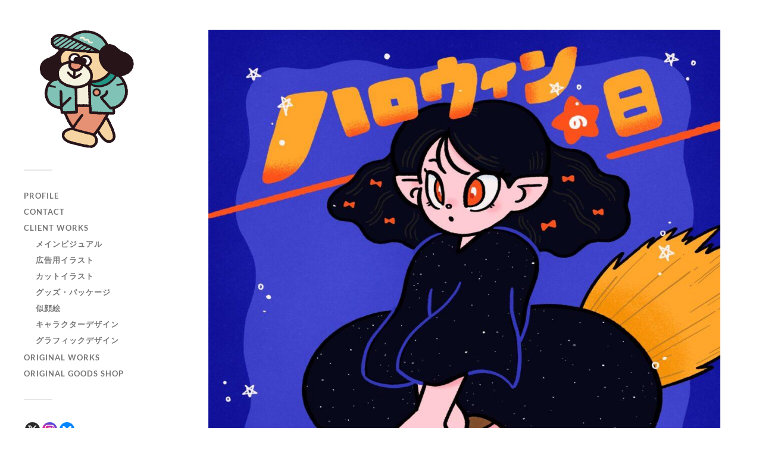

--- FILE ---
content_type: text/html; charset=UTF-8
request_url: https://sannocreations.com/img_6441/
body_size: 13445
content:
<!DOCTYPE html>

<html class="no-js" dir="ltr" lang="ja" prefix="og: https://ogp.me/ns#">

	<head profile="http://gmpg.org/xfn/11">
		
		<meta http-equiv="Content-Type" content="text/html; charset=UTF-8" />
		<meta name="viewport" content="width=device-width, initial-scale=1.0, maximum-scale=1.0, user-scalable=no" >
		 
		<title>IMG_6441 | SANNO CREATIONS</title>

		<!-- All in One SEO 4.9.3 - aioseo.com -->
	<meta name="robots" content="max-image-preview:large" />
	<meta name="author" content="SANNO"/>
	<meta name="google-site-verification" content="HFVC3qUOzHkvt3ggcz5TRB0aoY6S-0-SnakarJf-tsg" />
	<meta name="p:domain_verify" content="6be335a175b5bdd1887bff443afda367" />
	<link rel="canonical" href="https://sannocreations.com/img_6441/" />
	<meta name="generator" content="All in One SEO (AIOSEO) 4.9.3" />
		<meta property="og:locale" content="ja_JP" />
		<meta property="og:site_name" content="サンノクリエイション | SANNO CREATIONS" />
		<meta property="og:type" content="article" />
		<meta property="og:title" content="IMG_6441 | SANNO CREATIONS" />
		<meta property="og:url" content="https://sannocreations.com/img_6441/" />
		<meta property="og:image" content="https://sannocreations.com/wp-content/uploads/2024/01/peekingtiger.png" />
		<meta property="og:image:secure_url" content="https://sannocreations.com/wp-content/uploads/2024/01/peekingtiger.png" />
		<meta property="og:image:width" content="1477" />
		<meta property="og:image:height" content="1477" />
		<meta property="article:published_time" content="2021-12-30T15:00:41+00:00" />
		<meta property="article:modified_time" content="2021-12-30T15:00:41+00:00" />
		<meta name="twitter:card" content="summary_large_image" />
		<meta name="twitter:site" content="@sannocreations" />
		<meta name="twitter:title" content="IMG_6441 | SANNO CREATIONS" />
		<meta name="twitter:creator" content="@sannocreations" />
		<meta name="twitter:image" content="https://sannocreations.com/wp-content/uploads/2024/01/peekingtiger.png" />
		<script type="application/ld+json" class="aioseo-schema">
			{"@context":"https:\/\/schema.org","@graph":[{"@type":"BreadcrumbList","@id":"https:\/\/sannocreations.com\/img_6441\/#breadcrumblist","itemListElement":[{"@type":"ListItem","@id":"https:\/\/sannocreations.com#listItem","position":1,"name":"\u30db\u30fc\u30e0","item":"https:\/\/sannocreations.com","nextItem":{"@type":"ListItem","@id":"https:\/\/sannocreations.com\/img_6441\/#listItem","name":"IMG_6441"}},{"@type":"ListItem","@id":"https:\/\/sannocreations.com\/img_6441\/#listItem","position":2,"name":"IMG_6441","previousItem":{"@type":"ListItem","@id":"https:\/\/sannocreations.com#listItem","name":"\u30db\u30fc\u30e0"}}]},{"@type":"ItemPage","@id":"https:\/\/sannocreations.com\/img_6441\/#itempage","url":"https:\/\/sannocreations.com\/img_6441\/","name":"IMG_6441 | SANNO CREATIONS","inLanguage":"ja","isPartOf":{"@id":"https:\/\/sannocreations.com\/#website"},"breadcrumb":{"@id":"https:\/\/sannocreations.com\/img_6441\/#breadcrumblist"},"author":{"@id":"https:\/\/sannocreations.com\/author\/sanno\/#author"},"creator":{"@id":"https:\/\/sannocreations.com\/author\/sanno\/#author"},"datePublished":"2021-12-31T00:00:41+09:00","dateModified":"2021-12-31T00:00:41+09:00"},{"@type":"Person","@id":"https:\/\/sannocreations.com\/#person","name":"SANNO","image":{"@type":"ImageObject","@id":"https:\/\/sannocreations.com\/img_6441\/#personImage","url":"https:\/\/secure.gravatar.com\/avatar\/1ddd596100be8a3b52fa2762a792e8cd84b18dcd7255ab2a089c372ca828fe4c?s=96&d=mm&r=g","width":96,"height":96,"caption":"SANNO"},"sameAs":["https:\/\/twitter.com\/sannocreations"]},{"@type":"Person","@id":"https:\/\/sannocreations.com\/author\/sanno\/#author","url":"https:\/\/sannocreations.com\/author\/sanno\/","name":"SANNO","image":{"@type":"ImageObject","@id":"https:\/\/sannocreations.com\/img_6441\/#authorImage","url":"https:\/\/secure.gravatar.com\/avatar\/1ddd596100be8a3b52fa2762a792e8cd84b18dcd7255ab2a089c372ca828fe4c?s=96&d=mm&r=g","width":96,"height":96,"caption":"SANNO"},"sameAs":["https:\/\/twitter.com\/sannocreations"]},{"@type":"WebSite","@id":"https:\/\/sannocreations.com\/#website","url":"https:\/\/sannocreations.com\/","name":"SANNO CREATIONS","description":"\u30a4\u30e9\u30b9\u30c8\u30ec\u30fc\u30bf\u30fc\u30fbSANNO\uff08\u30b5\u30f3\u30ce\uff09\u306e\u30b5\u30a4\u30c8","inLanguage":"ja","publisher":{"@id":"https:\/\/sannocreations.com\/#person"}}]}
		</script>
		<!-- All in One SEO -->

<script>document.documentElement.className = document.documentElement.className.replace("no-js","js");</script>
<link rel="alternate" type="application/rss+xml" title="SANNO CREATIONS &raquo; フィード" href="https://sannocreations.com/feed/" />
<link rel="alternate" type="application/rss+xml" title="SANNO CREATIONS &raquo; コメントフィード" href="https://sannocreations.com/comments/feed/" />
<link rel="alternate" title="oEmbed (JSON)" type="application/json+oembed" href="https://sannocreations.com/wp-json/oembed/1.0/embed?url=https%3A%2F%2Fsannocreations.com%2Fimg_6441%2F" />
<link rel="alternate" title="oEmbed (XML)" type="text/xml+oembed" href="https://sannocreations.com/wp-json/oembed/1.0/embed?url=https%3A%2F%2Fsannocreations.com%2Fimg_6441%2F&#038;format=xml" />
		<!-- This site uses the Google Analytics by MonsterInsights plugin v9.11.1 - Using Analytics tracking - https://www.monsterinsights.com/ -->
							<script src="//www.googletagmanager.com/gtag/js?id=G-GMYVPN1YHY"  data-cfasync="false" data-wpfc-render="false" type="text/javascript" async></script>
			<script data-cfasync="false" data-wpfc-render="false" type="text/javascript">
				var mi_version = '9.11.1';
				var mi_track_user = true;
				var mi_no_track_reason = '';
								var MonsterInsightsDefaultLocations = {"page_location":"https:\/\/sannocreations.com\/img_6441\/"};
								if ( typeof MonsterInsightsPrivacyGuardFilter === 'function' ) {
					var MonsterInsightsLocations = (typeof MonsterInsightsExcludeQuery === 'object') ? MonsterInsightsPrivacyGuardFilter( MonsterInsightsExcludeQuery ) : MonsterInsightsPrivacyGuardFilter( MonsterInsightsDefaultLocations );
				} else {
					var MonsterInsightsLocations = (typeof MonsterInsightsExcludeQuery === 'object') ? MonsterInsightsExcludeQuery : MonsterInsightsDefaultLocations;
				}

								var disableStrs = [
										'ga-disable-G-GMYVPN1YHY',
									];

				/* Function to detect opted out users */
				function __gtagTrackerIsOptedOut() {
					for (var index = 0; index < disableStrs.length; index++) {
						if (document.cookie.indexOf(disableStrs[index] + '=true') > -1) {
							return true;
						}
					}

					return false;
				}

				/* Disable tracking if the opt-out cookie exists. */
				if (__gtagTrackerIsOptedOut()) {
					for (var index = 0; index < disableStrs.length; index++) {
						window[disableStrs[index]] = true;
					}
				}

				/* Opt-out function */
				function __gtagTrackerOptout() {
					for (var index = 0; index < disableStrs.length; index++) {
						document.cookie = disableStrs[index] + '=true; expires=Thu, 31 Dec 2099 23:59:59 UTC; path=/';
						window[disableStrs[index]] = true;
					}
				}

				if ('undefined' === typeof gaOptout) {
					function gaOptout() {
						__gtagTrackerOptout();
					}
				}
								window.dataLayer = window.dataLayer || [];

				window.MonsterInsightsDualTracker = {
					helpers: {},
					trackers: {},
				};
				if (mi_track_user) {
					function __gtagDataLayer() {
						dataLayer.push(arguments);
					}

					function __gtagTracker(type, name, parameters) {
						if (!parameters) {
							parameters = {};
						}

						if (parameters.send_to) {
							__gtagDataLayer.apply(null, arguments);
							return;
						}

						if (type === 'event') {
														parameters.send_to = monsterinsights_frontend.v4_id;
							var hookName = name;
							if (typeof parameters['event_category'] !== 'undefined') {
								hookName = parameters['event_category'] + ':' + name;
							}

							if (typeof MonsterInsightsDualTracker.trackers[hookName] !== 'undefined') {
								MonsterInsightsDualTracker.trackers[hookName](parameters);
							} else {
								__gtagDataLayer('event', name, parameters);
							}
							
						} else {
							__gtagDataLayer.apply(null, arguments);
						}
					}

					__gtagTracker('js', new Date());
					__gtagTracker('set', {
						'developer_id.dZGIzZG': true,
											});
					if ( MonsterInsightsLocations.page_location ) {
						__gtagTracker('set', MonsterInsightsLocations);
					}
										__gtagTracker('config', 'G-GMYVPN1YHY', {"forceSSL":"true","link_attribution":"true"} );
										window.gtag = __gtagTracker;										(function () {
						/* https://developers.google.com/analytics/devguides/collection/analyticsjs/ */
						/* ga and __gaTracker compatibility shim. */
						var noopfn = function () {
							return null;
						};
						var newtracker = function () {
							return new Tracker();
						};
						var Tracker = function () {
							return null;
						};
						var p = Tracker.prototype;
						p.get = noopfn;
						p.set = noopfn;
						p.send = function () {
							var args = Array.prototype.slice.call(arguments);
							args.unshift('send');
							__gaTracker.apply(null, args);
						};
						var __gaTracker = function () {
							var len = arguments.length;
							if (len === 0) {
								return;
							}
							var f = arguments[len - 1];
							if (typeof f !== 'object' || f === null || typeof f.hitCallback !== 'function') {
								if ('send' === arguments[0]) {
									var hitConverted, hitObject = false, action;
									if ('event' === arguments[1]) {
										if ('undefined' !== typeof arguments[3]) {
											hitObject = {
												'eventAction': arguments[3],
												'eventCategory': arguments[2],
												'eventLabel': arguments[4],
												'value': arguments[5] ? arguments[5] : 1,
											}
										}
									}
									if ('pageview' === arguments[1]) {
										if ('undefined' !== typeof arguments[2]) {
											hitObject = {
												'eventAction': 'page_view',
												'page_path': arguments[2],
											}
										}
									}
									if (typeof arguments[2] === 'object') {
										hitObject = arguments[2];
									}
									if (typeof arguments[5] === 'object') {
										Object.assign(hitObject, arguments[5]);
									}
									if ('undefined' !== typeof arguments[1].hitType) {
										hitObject = arguments[1];
										if ('pageview' === hitObject.hitType) {
											hitObject.eventAction = 'page_view';
										}
									}
									if (hitObject) {
										action = 'timing' === arguments[1].hitType ? 'timing_complete' : hitObject.eventAction;
										hitConverted = mapArgs(hitObject);
										__gtagTracker('event', action, hitConverted);
									}
								}
								return;
							}

							function mapArgs(args) {
								var arg, hit = {};
								var gaMap = {
									'eventCategory': 'event_category',
									'eventAction': 'event_action',
									'eventLabel': 'event_label',
									'eventValue': 'event_value',
									'nonInteraction': 'non_interaction',
									'timingCategory': 'event_category',
									'timingVar': 'name',
									'timingValue': 'value',
									'timingLabel': 'event_label',
									'page': 'page_path',
									'location': 'page_location',
									'title': 'page_title',
									'referrer' : 'page_referrer',
								};
								for (arg in args) {
																		if (!(!args.hasOwnProperty(arg) || !gaMap.hasOwnProperty(arg))) {
										hit[gaMap[arg]] = args[arg];
									} else {
										hit[arg] = args[arg];
									}
								}
								return hit;
							}

							try {
								f.hitCallback();
							} catch (ex) {
							}
						};
						__gaTracker.create = newtracker;
						__gaTracker.getByName = newtracker;
						__gaTracker.getAll = function () {
							return [];
						};
						__gaTracker.remove = noopfn;
						__gaTracker.loaded = true;
						window['__gaTracker'] = __gaTracker;
					})();
									} else {
										console.log("");
					(function () {
						function __gtagTracker() {
							return null;
						}

						window['__gtagTracker'] = __gtagTracker;
						window['gtag'] = __gtagTracker;
					})();
									}
			</script>
							<!-- / Google Analytics by MonsterInsights -->
		<style id='wp-img-auto-sizes-contain-inline-css' type='text/css'>
img:is([sizes=auto i],[sizes^="auto," i]){contain-intrinsic-size:3000px 1500px}
/*# sourceURL=wp-img-auto-sizes-contain-inline-css */
</style>
<style id='wp-emoji-styles-inline-css' type='text/css'>

	img.wp-smiley, img.emoji {
		display: inline !important;
		border: none !important;
		box-shadow: none !important;
		height: 1em !important;
		width: 1em !important;
		margin: 0 0.07em !important;
		vertical-align: -0.1em !important;
		background: none !important;
		padding: 0 !important;
	}
/*# sourceURL=wp-emoji-styles-inline-css */
</style>
<style id='wp-block-library-inline-css' type='text/css'>
:root{--wp-block-synced-color:#7a00df;--wp-block-synced-color--rgb:122,0,223;--wp-bound-block-color:var(--wp-block-synced-color);--wp-editor-canvas-background:#ddd;--wp-admin-theme-color:#007cba;--wp-admin-theme-color--rgb:0,124,186;--wp-admin-theme-color-darker-10:#006ba1;--wp-admin-theme-color-darker-10--rgb:0,107,160.5;--wp-admin-theme-color-darker-20:#005a87;--wp-admin-theme-color-darker-20--rgb:0,90,135;--wp-admin-border-width-focus:2px}@media (min-resolution:192dpi){:root{--wp-admin-border-width-focus:1.5px}}.wp-element-button{cursor:pointer}:root .has-very-light-gray-background-color{background-color:#eee}:root .has-very-dark-gray-background-color{background-color:#313131}:root .has-very-light-gray-color{color:#eee}:root .has-very-dark-gray-color{color:#313131}:root .has-vivid-green-cyan-to-vivid-cyan-blue-gradient-background{background:linear-gradient(135deg,#00d084,#0693e3)}:root .has-purple-crush-gradient-background{background:linear-gradient(135deg,#34e2e4,#4721fb 50%,#ab1dfe)}:root .has-hazy-dawn-gradient-background{background:linear-gradient(135deg,#faaca8,#dad0ec)}:root .has-subdued-olive-gradient-background{background:linear-gradient(135deg,#fafae1,#67a671)}:root .has-atomic-cream-gradient-background{background:linear-gradient(135deg,#fdd79a,#004a59)}:root .has-nightshade-gradient-background{background:linear-gradient(135deg,#330968,#31cdcf)}:root .has-midnight-gradient-background{background:linear-gradient(135deg,#020381,#2874fc)}:root{--wp--preset--font-size--normal:16px;--wp--preset--font-size--huge:42px}.has-regular-font-size{font-size:1em}.has-larger-font-size{font-size:2.625em}.has-normal-font-size{font-size:var(--wp--preset--font-size--normal)}.has-huge-font-size{font-size:var(--wp--preset--font-size--huge)}.has-text-align-center{text-align:center}.has-text-align-left{text-align:left}.has-text-align-right{text-align:right}.has-fit-text{white-space:nowrap!important}#end-resizable-editor-section{display:none}.aligncenter{clear:both}.items-justified-left{justify-content:flex-start}.items-justified-center{justify-content:center}.items-justified-right{justify-content:flex-end}.items-justified-space-between{justify-content:space-between}.screen-reader-text{border:0;clip-path:inset(50%);height:1px;margin:-1px;overflow:hidden;padding:0;position:absolute;width:1px;word-wrap:normal!important}.screen-reader-text:focus{background-color:#ddd;clip-path:none;color:#444;display:block;font-size:1em;height:auto;left:5px;line-height:normal;padding:15px 23px 14px;text-decoration:none;top:5px;width:auto;z-index:100000}html :where(.has-border-color){border-style:solid}html :where([style*=border-top-color]){border-top-style:solid}html :where([style*=border-right-color]){border-right-style:solid}html :where([style*=border-bottom-color]){border-bottom-style:solid}html :where([style*=border-left-color]){border-left-style:solid}html :where([style*=border-width]){border-style:solid}html :where([style*=border-top-width]){border-top-style:solid}html :where([style*=border-right-width]){border-right-style:solid}html :where([style*=border-bottom-width]){border-bottom-style:solid}html :where([style*=border-left-width]){border-left-style:solid}html :where(img[class*=wp-image-]){height:auto;max-width:100%}:where(figure){margin:0 0 1em}html :where(.is-position-sticky){--wp-admin--admin-bar--position-offset:var(--wp-admin--admin-bar--height,0px)}@media screen and (max-width:600px){html :where(.is-position-sticky){--wp-admin--admin-bar--position-offset:0px}}

/*# sourceURL=wp-block-library-inline-css */
</style><style id='global-styles-inline-css' type='text/css'>
:root{--wp--preset--aspect-ratio--square: 1;--wp--preset--aspect-ratio--4-3: 4/3;--wp--preset--aspect-ratio--3-4: 3/4;--wp--preset--aspect-ratio--3-2: 3/2;--wp--preset--aspect-ratio--2-3: 2/3;--wp--preset--aspect-ratio--16-9: 16/9;--wp--preset--aspect-ratio--9-16: 9/16;--wp--preset--color--black: #333;--wp--preset--color--cyan-bluish-gray: #abb8c3;--wp--preset--color--white: #fff;--wp--preset--color--pale-pink: #f78da7;--wp--preset--color--vivid-red: #cf2e2e;--wp--preset--color--luminous-vivid-orange: #ff6900;--wp--preset--color--luminous-vivid-amber: #fcb900;--wp--preset--color--light-green-cyan: #7bdcb5;--wp--preset--color--vivid-green-cyan: #00d084;--wp--preset--color--pale-cyan-blue: #8ed1fc;--wp--preset--color--vivid-cyan-blue: #0693e3;--wp--preset--color--vivid-purple: #9b51e0;--wp--preset--color--accent: #ff8800;--wp--preset--color--dark-gray: #444;--wp--preset--color--medium-gray: #666;--wp--preset--color--light-gray: #767676;--wp--preset--gradient--vivid-cyan-blue-to-vivid-purple: linear-gradient(135deg,rgb(6,147,227) 0%,rgb(155,81,224) 100%);--wp--preset--gradient--light-green-cyan-to-vivid-green-cyan: linear-gradient(135deg,rgb(122,220,180) 0%,rgb(0,208,130) 100%);--wp--preset--gradient--luminous-vivid-amber-to-luminous-vivid-orange: linear-gradient(135deg,rgb(252,185,0) 0%,rgb(255,105,0) 100%);--wp--preset--gradient--luminous-vivid-orange-to-vivid-red: linear-gradient(135deg,rgb(255,105,0) 0%,rgb(207,46,46) 100%);--wp--preset--gradient--very-light-gray-to-cyan-bluish-gray: linear-gradient(135deg,rgb(238,238,238) 0%,rgb(169,184,195) 100%);--wp--preset--gradient--cool-to-warm-spectrum: linear-gradient(135deg,rgb(74,234,220) 0%,rgb(151,120,209) 20%,rgb(207,42,186) 40%,rgb(238,44,130) 60%,rgb(251,105,98) 80%,rgb(254,248,76) 100%);--wp--preset--gradient--blush-light-purple: linear-gradient(135deg,rgb(255,206,236) 0%,rgb(152,150,240) 100%);--wp--preset--gradient--blush-bordeaux: linear-gradient(135deg,rgb(254,205,165) 0%,rgb(254,45,45) 50%,rgb(107,0,62) 100%);--wp--preset--gradient--luminous-dusk: linear-gradient(135deg,rgb(255,203,112) 0%,rgb(199,81,192) 50%,rgb(65,88,208) 100%);--wp--preset--gradient--pale-ocean: linear-gradient(135deg,rgb(255,245,203) 0%,rgb(182,227,212) 50%,rgb(51,167,181) 100%);--wp--preset--gradient--electric-grass: linear-gradient(135deg,rgb(202,248,128) 0%,rgb(113,206,126) 100%);--wp--preset--gradient--midnight: linear-gradient(135deg,rgb(2,3,129) 0%,rgb(40,116,252) 100%);--wp--preset--font-size--small: 16px;--wp--preset--font-size--medium: 20px;--wp--preset--font-size--large: 24px;--wp--preset--font-size--x-large: 42px;--wp--preset--font-size--normal: 18px;--wp--preset--font-size--larger: 27px;--wp--preset--spacing--20: 0.44rem;--wp--preset--spacing--30: 0.67rem;--wp--preset--spacing--40: 1rem;--wp--preset--spacing--50: 1.5rem;--wp--preset--spacing--60: 2.25rem;--wp--preset--spacing--70: 3.38rem;--wp--preset--spacing--80: 5.06rem;--wp--preset--shadow--natural: 6px 6px 9px rgba(0, 0, 0, 0.2);--wp--preset--shadow--deep: 12px 12px 50px rgba(0, 0, 0, 0.4);--wp--preset--shadow--sharp: 6px 6px 0px rgba(0, 0, 0, 0.2);--wp--preset--shadow--outlined: 6px 6px 0px -3px rgb(255, 255, 255), 6px 6px rgb(0, 0, 0);--wp--preset--shadow--crisp: 6px 6px 0px rgb(0, 0, 0);}:where(.is-layout-flex){gap: 0.5em;}:where(.is-layout-grid){gap: 0.5em;}body .is-layout-flex{display: flex;}.is-layout-flex{flex-wrap: wrap;align-items: center;}.is-layout-flex > :is(*, div){margin: 0;}body .is-layout-grid{display: grid;}.is-layout-grid > :is(*, div){margin: 0;}:where(.wp-block-columns.is-layout-flex){gap: 2em;}:where(.wp-block-columns.is-layout-grid){gap: 2em;}:where(.wp-block-post-template.is-layout-flex){gap: 1.25em;}:where(.wp-block-post-template.is-layout-grid){gap: 1.25em;}.has-black-color{color: var(--wp--preset--color--black) !important;}.has-cyan-bluish-gray-color{color: var(--wp--preset--color--cyan-bluish-gray) !important;}.has-white-color{color: var(--wp--preset--color--white) !important;}.has-pale-pink-color{color: var(--wp--preset--color--pale-pink) !important;}.has-vivid-red-color{color: var(--wp--preset--color--vivid-red) !important;}.has-luminous-vivid-orange-color{color: var(--wp--preset--color--luminous-vivid-orange) !important;}.has-luminous-vivid-amber-color{color: var(--wp--preset--color--luminous-vivid-amber) !important;}.has-light-green-cyan-color{color: var(--wp--preset--color--light-green-cyan) !important;}.has-vivid-green-cyan-color{color: var(--wp--preset--color--vivid-green-cyan) !important;}.has-pale-cyan-blue-color{color: var(--wp--preset--color--pale-cyan-blue) !important;}.has-vivid-cyan-blue-color{color: var(--wp--preset--color--vivid-cyan-blue) !important;}.has-vivid-purple-color{color: var(--wp--preset--color--vivid-purple) !important;}.has-black-background-color{background-color: var(--wp--preset--color--black) !important;}.has-cyan-bluish-gray-background-color{background-color: var(--wp--preset--color--cyan-bluish-gray) !important;}.has-white-background-color{background-color: var(--wp--preset--color--white) !important;}.has-pale-pink-background-color{background-color: var(--wp--preset--color--pale-pink) !important;}.has-vivid-red-background-color{background-color: var(--wp--preset--color--vivid-red) !important;}.has-luminous-vivid-orange-background-color{background-color: var(--wp--preset--color--luminous-vivid-orange) !important;}.has-luminous-vivid-amber-background-color{background-color: var(--wp--preset--color--luminous-vivid-amber) !important;}.has-light-green-cyan-background-color{background-color: var(--wp--preset--color--light-green-cyan) !important;}.has-vivid-green-cyan-background-color{background-color: var(--wp--preset--color--vivid-green-cyan) !important;}.has-pale-cyan-blue-background-color{background-color: var(--wp--preset--color--pale-cyan-blue) !important;}.has-vivid-cyan-blue-background-color{background-color: var(--wp--preset--color--vivid-cyan-blue) !important;}.has-vivid-purple-background-color{background-color: var(--wp--preset--color--vivid-purple) !important;}.has-black-border-color{border-color: var(--wp--preset--color--black) !important;}.has-cyan-bluish-gray-border-color{border-color: var(--wp--preset--color--cyan-bluish-gray) !important;}.has-white-border-color{border-color: var(--wp--preset--color--white) !important;}.has-pale-pink-border-color{border-color: var(--wp--preset--color--pale-pink) !important;}.has-vivid-red-border-color{border-color: var(--wp--preset--color--vivid-red) !important;}.has-luminous-vivid-orange-border-color{border-color: var(--wp--preset--color--luminous-vivid-orange) !important;}.has-luminous-vivid-amber-border-color{border-color: var(--wp--preset--color--luminous-vivid-amber) !important;}.has-light-green-cyan-border-color{border-color: var(--wp--preset--color--light-green-cyan) !important;}.has-vivid-green-cyan-border-color{border-color: var(--wp--preset--color--vivid-green-cyan) !important;}.has-pale-cyan-blue-border-color{border-color: var(--wp--preset--color--pale-cyan-blue) !important;}.has-vivid-cyan-blue-border-color{border-color: var(--wp--preset--color--vivid-cyan-blue) !important;}.has-vivid-purple-border-color{border-color: var(--wp--preset--color--vivid-purple) !important;}.has-vivid-cyan-blue-to-vivid-purple-gradient-background{background: var(--wp--preset--gradient--vivid-cyan-blue-to-vivid-purple) !important;}.has-light-green-cyan-to-vivid-green-cyan-gradient-background{background: var(--wp--preset--gradient--light-green-cyan-to-vivid-green-cyan) !important;}.has-luminous-vivid-amber-to-luminous-vivid-orange-gradient-background{background: var(--wp--preset--gradient--luminous-vivid-amber-to-luminous-vivid-orange) !important;}.has-luminous-vivid-orange-to-vivid-red-gradient-background{background: var(--wp--preset--gradient--luminous-vivid-orange-to-vivid-red) !important;}.has-very-light-gray-to-cyan-bluish-gray-gradient-background{background: var(--wp--preset--gradient--very-light-gray-to-cyan-bluish-gray) !important;}.has-cool-to-warm-spectrum-gradient-background{background: var(--wp--preset--gradient--cool-to-warm-spectrum) !important;}.has-blush-light-purple-gradient-background{background: var(--wp--preset--gradient--blush-light-purple) !important;}.has-blush-bordeaux-gradient-background{background: var(--wp--preset--gradient--blush-bordeaux) !important;}.has-luminous-dusk-gradient-background{background: var(--wp--preset--gradient--luminous-dusk) !important;}.has-pale-ocean-gradient-background{background: var(--wp--preset--gradient--pale-ocean) !important;}.has-electric-grass-gradient-background{background: var(--wp--preset--gradient--electric-grass) !important;}.has-midnight-gradient-background{background: var(--wp--preset--gradient--midnight) !important;}.has-small-font-size{font-size: var(--wp--preset--font-size--small) !important;}.has-medium-font-size{font-size: var(--wp--preset--font-size--medium) !important;}.has-large-font-size{font-size: var(--wp--preset--font-size--large) !important;}.has-x-large-font-size{font-size: var(--wp--preset--font-size--x-large) !important;}
/*# sourceURL=global-styles-inline-css */
</style>

<style id='classic-theme-styles-inline-css' type='text/css'>
/*! This file is auto-generated */
.wp-block-button__link{color:#fff;background-color:#32373c;border-radius:9999px;box-shadow:none;text-decoration:none;padding:calc(.667em + 2px) calc(1.333em + 2px);font-size:1.125em}.wp-block-file__button{background:#32373c;color:#fff;text-decoration:none}
/*# sourceURL=/wp-includes/css/classic-themes.min.css */
</style>
<link rel='stylesheet' id='fw-ext-builder-frontend-grid-css' href='https://sannocreations.com/wp-content/plugins/unyson/framework/extensions/builder/static/css/frontend-grid.css?ver=1.2.12' type='text/css' media='all' />
<link rel='stylesheet' id='fw-ext-forms-default-styles-css' href='https://sannocreations.com/wp-content/plugins/unyson/framework/extensions/forms/static/css/frontend.css?ver=2.7.31' type='text/css' media='all' />
<link rel='stylesheet' id='font-awesome-css' href='https://sannocreations.com/wp-content/plugins/unyson/framework/static/libs/font-awesome/css/font-awesome.min.css?ver=2.7.31' type='text/css' media='all' />
<link rel='stylesheet' id='heateor_sss_frontend_css-css' href='https://sannocreations.com/wp-content/plugins/sassy-social-share/public/css/sassy-social-share-public.css?ver=3.3.79' type='text/css' media='all' />
<style id='heateor_sss_frontend_css-inline-css' type='text/css'>
.heateor_sss_button_instagram span.heateor_sss_svg,a.heateor_sss_instagram span.heateor_sss_svg{background:radial-gradient(circle at 30% 107%,#fdf497 0,#fdf497 5%,#fd5949 45%,#d6249f 60%,#285aeb 90%)}.heateor_sss_horizontal_sharing .heateor_sss_svg,.heateor_sss_standard_follow_icons_container .heateor_sss_svg{color:#fff;border-width:0px;border-style:solid;border-color:transparent}.heateor_sss_horizontal_sharing .heateorSssTCBackground{color:#666}.heateor_sss_horizontal_sharing span.heateor_sss_svg:hover,.heateor_sss_standard_follow_icons_container span.heateor_sss_svg:hover{border-color:transparent;}.heateor_sss_vertical_sharing span.heateor_sss_svg,.heateor_sss_floating_follow_icons_container span.heateor_sss_svg{color:#fff;border-width:0px;border-style:solid;border-color:transparent;}.heateor_sss_vertical_sharing .heateorSssTCBackground{color:#666;}.heateor_sss_vertical_sharing span.heateor_sss_svg:hover,.heateor_sss_floating_follow_icons_container span.heateor_sss_svg:hover{border-color:transparent;}@media screen and (max-width:783px) {.heateor_sss_vertical_sharing{display:none!important}}
/*# sourceURL=heateor_sss_frontend_css-inline-css */
</style>
<link rel='stylesheet' id='fukasawa_googleFonts-css' href='https://sannocreations.com/wp-content/themes/fukasawa/assets/css/fonts.css?ver=6.9' type='text/css' media='all' />
<link rel='stylesheet' id='fukasawa_genericons-css' href='https://sannocreations.com/wp-content/themes/fukasawa/assets/fonts/genericons/genericons.css?ver=6.9' type='text/css' media='all' />
<link rel='stylesheet' id='fukasawa_style-css' href='https://sannocreations.com/wp-content/themes/fukasawa/style.css' type='text/css' media='all' />
<script type="text/javascript" src="https://sannocreations.com/wp-content/plugins/google-analytics-for-wordpress/assets/js/frontend-gtag.min.js?ver=9.11.1" id="monsterinsights-frontend-script-js" async="async" data-wp-strategy="async"></script>
<script data-cfasync="false" data-wpfc-render="false" type="text/javascript" id='monsterinsights-frontend-script-js-extra'>/* <![CDATA[ */
var monsterinsights_frontend = {"js_events_tracking":"true","download_extensions":"doc,pdf,ppt,zip,xls,docx,pptx,xlsx","inbound_paths":"[{\"path\":\"\\\/go\\\/\",\"label\":\"affiliate\"},{\"path\":\"\\\/recommend\\\/\",\"label\":\"affiliate\"}]","home_url":"https:\/\/sannocreations.com","hash_tracking":"false","v4_id":"G-GMYVPN1YHY"};/* ]]> */
</script>
<script type="text/javascript" src="https://sannocreations.com/wp-includes/js/jquery/jquery.min.js?ver=3.7.1" id="jquery-core-js"></script>
<script type="text/javascript" src="https://sannocreations.com/wp-includes/js/jquery/jquery-migrate.min.js?ver=3.4.1" id="jquery-migrate-js"></script>
<script type="text/javascript" src="https://sannocreations.com/wp-content/themes/fukasawa/assets/js/flexslider.js?ver=1" id="fukasawa_flexslider-js"></script>
<link rel="https://api.w.org/" href="https://sannocreations.com/wp-json/" /><link rel="alternate" title="JSON" type="application/json" href="https://sannocreations.com/wp-json/wp/v2/media/2808" /><link rel="EditURI" type="application/rsd+xml" title="RSD" href="https://sannocreations.com/xmlrpc.php?rsd" />
<meta name="generator" content="WordPress 6.9" />
<link rel='shortlink' href='https://sannocreations.com/?p=2808' />
		<!-- Custom Logo: hide header text -->
		<style id="custom-logo-css" type="text/css">
			.blog-title {
				position: absolute;
				clip-path: inset(50%);
			}
		</style>
			<link rel="preconnect" href="https://fonts.googleapis.com">
	<link rel="preconnect" href="https://fonts.gstatic.com">
	<!-- Customizer CSS --><style type="text/css">body a { color:#ff8800; }.main-menu .current-menu-item:before { color:#ff8800; }.main-menu .current_page_item:before { color:#ff8800; }.widget-content .textwidget a:hover { color:#ff8800; }.widget_fukasawa_recent_posts a:hover .title { color:#ff8800; }.widget_fukasawa_recent_comments a:hover .title { color:#ff8800; }.widget_archive li a:hover { color:#ff8800; }.widget_categories li a:hover { color:#ff8800; }.widget_meta li a:hover { color:#ff8800; }.widget_nav_menu li a:hover { color:#ff8800; }.widget_rss .widget-content ul a.rsswidget:hover { color:#ff8800; }#wp-calendar thead { color:#ff8800; }.widget_tag_cloud a:hover { background:#ff8800; }.search-button:hover .genericon { color:#ff8800; }.flex-direction-nav a:hover { background-color:#ff8800; }a.post-quote:hover { background:#ff8800; }.posts .post-title a:hover { color:#ff8800; }.post-content blockquote:before { color:#ff8800; }.post-content fieldset legend { background:#ff8800; }.post-content input[type="submit"]:hover { background:#ff8800; }.post-content input[type="button"]:hover { background:#ff8800; }.post-content input[type="reset"]:hover { background:#ff8800; }.post-content .has-accent-color { color:#ff8800; }.post-content .has-accent-background-color { background-color:#ff8800; }.page-links a:hover { background:#ff8800; }.comments .pingbacks li a:hover { color:#ff8800; }.comment-header h4 a:hover { color:#ff8800; }.bypostauthor.commet .comment-header:before { background:#ff8800; }.form-submit #submit:hover { background-color:#ff8800; }.nav-toggle.active { background-color:#ff8800; }.mobile-menu .current-menu-item:before { color:#ff8800; }.mobile-menu .current_page_item:before { color:#ff8800; }body#tinymce.wp-editor a { color:#ff8800; }body#tinymce.wp-editor a:hover { color:#ff8800; }body#tinymce.wp-editor fieldset legend { background:#ff8800; }body#tinymce.wp-editor blockquote:before { color:#ff8800; }</style><!--/Customizer CSS--><!-- この URL で利用できる AMP HTML バージョンはありません。 --><link rel="icon" href="https://sannocreations.com/wp-content/uploads/2024/08/cropped-cooldog-1-150x150.png" sizes="32x32" />
<link rel="icon" href="https://sannocreations.com/wp-content/uploads/2024/08/cropped-cooldog-1-300x300.png" sizes="192x192" />
<link rel="apple-touch-icon" href="https://sannocreations.com/wp-content/uploads/2024/08/cropped-cooldog-1-300x300.png" />
<meta name="msapplication-TileImage" content="https://sannocreations.com/wp-content/uploads/2024/08/cropped-cooldog-1-300x300.png" />
		<style type="text/css" id="wp-custom-css">
			.credits p:nth-child(n+2) {
	display: none;
}	

body {
	background: #fff;
}		</style>
			<style id="egf-frontend-styles" type="text/css">
		p {font-family: 'Helvetica', sans-serif;font-size: 10px;font-style: normal;font-weight: 400;line-height: 0.8;margin-left: 34px;margin-right: 34px;} h2 {font-family: 'Helvetica', sans-serif;font-style: normal;font-weight: 700;} h1 {font-family: 'Helvetica', sans-serif;font-style: normal;font-weight: 700;} h3 {font-family: 'Helvetica', sans-serif;font-style: normal;font-weight: 700;} h4 {font-family: 'Helvetica', sans-serif;font-style: normal;font-weight: 700;} h5 {font-family: 'Helvetica', sans-serif;font-style: normal;font-weight: 700;} h6 {font-family: 'Helvetica', sans-serif;font-style: normal;font-weight: 700;} 	</style>
		
	</head>
	
	<body class="attachment wp-singular attachment-template-default single single-attachment postid-2808 attachmentid-2808 attachment-jpeg wp-custom-logo wp-theme-fukasawa non-logged-in wp-is-not-mobile">

		
		<a class="skip-link button" href="#site-content">本文にジャンプ</a>
	
		<div class="mobile-navigation">
	
			<ul class="mobile-menu">
						
				<li id="menu-item-51" class="menu-item menu-item-type-post_type menu-item-object-page menu-item-51"><a href="https://sannocreations.com/profile/" >PROFILE</a></li>
<li id="menu-item-521" class="menu-item menu-item-type-post_type menu-item-object-page menu-item-521"><a href="https://sannocreations.com/contact/" >CONTACT</a></li>
<li id="menu-item-1718" class="menu-item menu-item-type-taxonomy menu-item-object-category menu-item-has-children menu-item-1718"><a href="https://sannocreations.com/category/client-works/" >CLIENT WORKS</a>
<ul class="sub-menu">
	<li id="menu-item-1160" class="menu-item menu-item-type-taxonomy menu-item-object-category menu-item-1160"><a href="https://sannocreations.com/category/client-works/mainvisual/" >メインビジュアル</a></li>
	<li id="menu-item-1162" class="menu-item menu-item-type-taxonomy menu-item-object-category menu-item-1162"><a href="https://sannocreations.com/category/client-works/advertisement/" >広告用イラスト</a></li>
	<li id="menu-item-1024" class="menu-item menu-item-type-taxonomy menu-item-object-category menu-item-1024"><a href="https://sannocreations.com/category/client-works/cutillust/" >カットイラスト</a></li>
	<li id="menu-item-1666" class="menu-item menu-item-type-taxonomy menu-item-object-category menu-item-1666"><a href="https://sannocreations.com/category/client-works/goods/" >グッズ・パッケージ</a></li>
	<li id="menu-item-1686" class="menu-item menu-item-type-taxonomy menu-item-object-category menu-item-1686"><a href="https://sannocreations.com/category/client-works/nigaoe/" >似顔絵</a></li>
	<li id="menu-item-1668" class="menu-item menu-item-type-taxonomy menu-item-object-category menu-item-1668"><a href="https://sannocreations.com/category/client-works/character/" >キャラクターデザイン</a></li>
	<li id="menu-item-2670" class="menu-item menu-item-type-taxonomy menu-item-object-category menu-item-2670"><a href="https://sannocreations.com/category/client-works/graphic-design/" >グラフィックデザイン</a></li>
</ul>
</li>
<li id="menu-item-1743" class="menu-item menu-item-type-post_type menu-item-object-page menu-item-1743"><a href="https://sannocreations.com/brizy-1719/" >ORIGINAL WORKS</a></li>
<li id="menu-item-524" class="menu-item menu-item-type-post_type menu-item-object-page menu-item-524"><a href="https://sannocreations.com/original-goods-shop/" >ORIGINAL GOODS SHOP</a></li>
				
			 </ul>
		 
		</div><!-- .mobile-navigation -->
	
		<div class="sidebar">
		
						
		        <div class="blog-logo">
					<a href="https://sannocreations.com/" rel="home">
		        		<img src="https://sannocreations.com/wp-content/uploads/2024/08/cropped-cooldog-1.png" />
					</a>
					<span class="screen-reader-text">SANNO CREATIONS</span>
		        </div>
		
						
			<button type="button" class="nav-toggle">
			
				<div class="bars">
					<div class="bar"></div>
					<div class="bar"></div>
					<div class="bar"></div>
				</div>
				
				<p>
					<span class="menu">メニュー</span>
					<span class="close">閉じる</span>
				</p>
			
			</button>
			
			<ul class="main-menu">
				<li id="menu-item-51" class="menu-item menu-item-type-post_type menu-item-object-page menu-item-51"><a href="https://sannocreations.com/profile/" >PROFILE</a></li>
<li id="menu-item-521" class="menu-item menu-item-type-post_type menu-item-object-page menu-item-521"><a href="https://sannocreations.com/contact/" >CONTACT</a></li>
<li id="menu-item-1718" class="menu-item menu-item-type-taxonomy menu-item-object-category menu-item-has-children menu-item-1718"><a href="https://sannocreations.com/category/client-works/" >CLIENT WORKS</a>
<ul class="sub-menu">
	<li id="menu-item-1160" class="menu-item menu-item-type-taxonomy menu-item-object-category menu-item-1160"><a href="https://sannocreations.com/category/client-works/mainvisual/" >メインビジュアル</a></li>
	<li id="menu-item-1162" class="menu-item menu-item-type-taxonomy menu-item-object-category menu-item-1162"><a href="https://sannocreations.com/category/client-works/advertisement/" >広告用イラスト</a></li>
	<li id="menu-item-1024" class="menu-item menu-item-type-taxonomy menu-item-object-category menu-item-1024"><a href="https://sannocreations.com/category/client-works/cutillust/" >カットイラスト</a></li>
	<li id="menu-item-1666" class="menu-item menu-item-type-taxonomy menu-item-object-category menu-item-1666"><a href="https://sannocreations.com/category/client-works/goods/" >グッズ・パッケージ</a></li>
	<li id="menu-item-1686" class="menu-item menu-item-type-taxonomy menu-item-object-category menu-item-1686"><a href="https://sannocreations.com/category/client-works/nigaoe/" >似顔絵</a></li>
	<li id="menu-item-1668" class="menu-item menu-item-type-taxonomy menu-item-object-category menu-item-1668"><a href="https://sannocreations.com/category/client-works/character/" >キャラクターデザイン</a></li>
	<li id="menu-item-2670" class="menu-item menu-item-type-taxonomy menu-item-object-category menu-item-2670"><a href="https://sannocreations.com/category/client-works/graphic-design/" >グラフィックデザイン</a></li>
</ul>
</li>
<li id="menu-item-1743" class="menu-item menu-item-type-post_type menu-item-object-page menu-item-1743"><a href="https://sannocreations.com/brizy-1719/" >ORIGINAL WORKS</a></li>
<li id="menu-item-524" class="menu-item menu-item-type-post_type menu-item-object-page menu-item-524"><a href="https://sannocreations.com/original-goods-shop/" >ORIGINAL GOODS SHOP</a></li>
			</ul><!-- .main-menu -->

							<div class="widgets">
					<div id="heateor_sss_follow-3" class="widget widget_heateor_sss_follow"><div class="widget-content clear"><div class="heateor_sss_follow_icons_container heateor_sss_bottom_follow"><div class="heateor_sss_follow_ul"><a class="heateor_sss_x" href="https://x.com/sannocreations" title="X" rel="noopener" target="_blank" style="font-size:32px!important;box-shadow:none;display:inline-block;vertical-align:middle"><span style="background-color:#2a2a2a;display:inline-block;opacity:1;float:left;font-size:32px;box-shadow:none;display:inline-block;font-size:16px;padding:0 4px;vertical-align:middle;background-repeat:repeat;overflow:hidden;padding:0;cursor:pointer;width:25px;height:25px;border-radius:999px" class="heateor_sss_svg"><svg width="100%" height="100%" focusable="false" aria-hidden="true" xmlns="http://www.w3.org/2000/svg" viewBox="0 0 32 32"><path fill="#fff" d="M21.751 7h3.067l-6.7 7.658L26 25.078h-6.172l-4.833-6.32-5.531 6.32h-3.07l7.167-8.19L6 7h6.328l4.37 5.777L21.75 7Zm-1.076 16.242h1.7L11.404 8.74H9.58l11.094 14.503Z"></path></svg></span></a><a class="heateor_sss_instagram" href="https://www.instagram.com/sannocreations" title="Instagram" rel="noopener" target="_blank" style="font-size:32px!important;box-shadow:none;display:inline-block;vertical-align:middle"><span style="background-color:#53beee;display:inline-block;opacity:1;float:left;font-size:32px;box-shadow:none;display:inline-block;font-size:16px;padding:0 4px;vertical-align:middle;background-repeat:repeat;overflow:hidden;padding:0;cursor:pointer;width:25px;height:25px;border-radius:999px" class="heateor_sss_svg"><svg height="100%" width="100%" version="1.1" viewBox="-10 -10 148 148" xml:space="preserve" xmlns="http://www.w3.org/2000/svg" xmlns:xlink="http://www.w3.org/1999/xlink"><g><g><path d="M86,112H42c-14.336,0-26-11.663-26-26V42c0-14.337,11.664-26,26-26h44c14.337,0,26,11.663,26,26v44    C112,100.337,100.337,112,86,112z M42,24c-9.925,0-18,8.074-18,18v44c0,9.925,8.075,18,18,18h44c9.926,0,18-8.075,18-18V42    c0-9.926-8.074-18-18-18H42z" fill="#fff"></path></g><g><path d="M64,88c-13.234,0-24-10.767-24-24c0-13.234,10.766-24,24-24s24,10.766,24,24C88,77.233,77.234,88,64,88z M64,48c-8.822,0-16,7.178-16,16s7.178,16,16,16c8.822,0,16-7.178,16-16S72.822,48,64,48z" fill="#fff"></path></g><g><circle cx="89.5" cy="38.5" fill="#fff" r="5.5"></circle></g></g></svg></span></a><a class="heateor_sss_bluesky" href="https://bsky.app/profile/sannocreations.bsky.social" title="Bluesky" rel="noopener" target="_blank" style="font-size:32px!important;box-shadow:none;display:inline-block;vertical-align:middle"><span style="background-color:#0085ff;display:inline-block;opacity:1;float:left;font-size:32px;box-shadow:none;display:inline-block;font-size:16px;padding:0 4px;vertical-align:middle;background-repeat:repeat;overflow:hidden;padding:0;cursor:pointer;width:25px;height:25px;border-radius:999px" class="heateor_sss_svg"><svg width="100%" height="100%" focusable="false" aria-hidden="true" xmlns="http://www.w3.org/2000/svg" viewBox="-3 -3 38 38"><path d="M16 14.903c-.996-1.928-3.709-5.521-6.231-7.293C7.353 5.912 6.43 6.206 5.827 6.478 5.127 6.793 5 7.861 5 8.49s.346 5.155.572 5.91c.747 2.496 3.404 3.34 5.851 3.07.125-.02.252-.036.38-.052-.126.02-.253.037-.38.051-3.586.529-6.771 1.83-2.594 6.457 4.595 4.735 6.297-1.015 7.171-3.93.874 2.915 1.88 8.458 7.089 3.93 3.911-3.93 1.074-5.928-2.512-6.457a8.122 8.122 0 0 1-.38-.051c.128.016.255.033.38.051 2.447.271 5.104-.573 5.85-3.069.227-.755.573-5.281.573-5.91 0-.629-.127-1.697-.827-2.012-.604-.271-1.526-.566-3.942 1.132-2.522 1.772-5.235 5.365-6.231 7.293Z" fill="#fff" /></svg></span></a></div><div style="clear:both"></div></div></div></div>				</div><!-- .widgets -->
			
			<div class="credits">
				<p>&copy; 2026 <a href="https://sannocreations.com/">SANNO CREATIONS</a>.</p>
				<p>Powered by  <a href="https://wordpress.org">WordPress</a>.</p>
				<p>Theme by <a href="https://andersnoren.se">Anders Nor&eacute;n</a>.</p>
			</div><!-- .credits -->
							
		</div><!-- .sidebar -->
	
		<main class="wrapper" id="site-content">
<div class="content thin">
											        
		
			<article id="post-2808" class="single post post-2808 attachment type-attachment status-inherit hentry">
					
				<figure class="featured-media">
					<img width="973" height="973" src="https://sannocreations.com/wp-content/uploads/2021/12/IMG_6441.jpg" class="attachment-post-image size-post-image" alt="" decoding="async" fetchpriority="high" srcset="https://sannocreations.com/wp-content/uploads/2021/12/IMG_6441.jpg 2000w, https://sannocreations.com/wp-content/uploads/2021/12/IMG_6441-300x300.jpg 300w, https://sannocreations.com/wp-content/uploads/2021/12/IMG_6441-1024x1024.jpg 1024w, https://sannocreations.com/wp-content/uploads/2021/12/IMG_6441-150x150.jpg 150w, https://sannocreations.com/wp-content/uploads/2021/12/IMG_6441-768x768.jpg 768w, https://sannocreations.com/wp-content/uploads/2021/12/IMG_6441-1536x1536.jpg 1536w, https://sannocreations.com/wp-content/uploads/2021/12/IMG_6441-660x660.jpg 660w" sizes="(max-width: 973px) 100vw, 973px" />				</figure>
				
				<div class="post-inner">
				
					<div class="post-header">
						<h1 class="post-title">IMG_6441.jpg</h1>
					</div><!-- .post-header -->
					
										
					<div class="post-meta-bottom clear">
					
						<ul>
							<li>アップロード: <a href="https://sannocreations.com/author/sanno/" title="SANNO の投稿" rel="author">SANNO</a></p>
							<li class="post-date"><a href="https://sannocreations.com/img_6441/">2021年12月31日</a></li>
							
														<li>ピクセル数: 2000x2000 px</li>
						</ul>
					
					</div><!-- .post-meta-bottom -->
					
				</div><!-- .post-inner -->
				
				
			</article><!-- .post -->

			
</div><!-- .content -->
		
		</main><!-- .wrapper -->

		<script type="speculationrules">
{"prefetch":[{"source":"document","where":{"and":[{"href_matches":"/*"},{"not":{"href_matches":["/wp-*.php","/wp-admin/*","/wp-content/uploads/*","/wp-content/*","/wp-content/plugins/*","/wp-content/themes/fukasawa/*","/*\\?(.+)"]}},{"not":{"selector_matches":"a[rel~=\"nofollow\"]"}},{"not":{"selector_matches":".no-prefetch, .no-prefetch a"}}]},"eagerness":"conservative"}]}
</script>
<script type="text/javascript" src="https://sannocreations.com/wp-includes/js/imagesloaded.min.js?ver=5.0.0" id="imagesloaded-js"></script>
<script type="text/javascript" src="https://sannocreations.com/wp-includes/js/masonry.min.js?ver=4.2.2" id="masonry-js"></script>
<script type="text/javascript" src="https://sannocreations.com/wp-content/themes/fukasawa/assets/js/global.js" id="fukasawa_global-js"></script>
<script type="text/javascript" src="https://sannocreations.com/wp-includes/js/comment-reply.min.js?ver=6.9" id="comment-reply-js" async="async" data-wp-strategy="async" fetchpriority="low"></script>
<script type="text/javascript" id="heateor_sss_sharing_js-js-before">
/* <![CDATA[ */
function heateorSssLoadEvent(e) {var t=window.onload;if (typeof window.onload!="function") {window.onload=e}else{window.onload=function() {t();e()}}};	var heateorSssSharingAjaxUrl = 'https://sannocreations.com/wp-admin/admin-ajax.php', heateorSssCloseIconPath = 'https://sannocreations.com/wp-content/plugins/sassy-social-share/public/../images/close.png', heateorSssPluginIconPath = 'https://sannocreations.com/wp-content/plugins/sassy-social-share/public/../images/logo.png', heateorSssHorizontalSharingCountEnable = 0, heateorSssVerticalSharingCountEnable = 0, heateorSssSharingOffset = -10; var heateorSssMobileStickySharingEnabled = 0;var heateorSssCopyLinkMessage = "リンクがコピーされました。";var heateorSssUrlCountFetched = [], heateorSssSharesText = 'シェア', heateorSssShareText = 'シェア';function heateorSssPopup(e) {window.open(e,"popUpWindow","height=400,width=600,left=400,top=100,resizable,scrollbars,toolbar=0,personalbar=0,menubar=no,location=no,directories=no,status")}
//# sourceURL=heateor_sss_sharing_js-js-before
/* ]]> */
</script>
<script type="text/javascript" src="https://sannocreations.com/wp-content/plugins/sassy-social-share/public/js/sassy-social-share-public.js?ver=3.3.79" id="heateor_sss_sharing_js-js"></script>
<script id="wp-emoji-settings" type="application/json">
{"baseUrl":"https://s.w.org/images/core/emoji/17.0.2/72x72/","ext":".png","svgUrl":"https://s.w.org/images/core/emoji/17.0.2/svg/","svgExt":".svg","source":{"concatemoji":"https://sannocreations.com/wp-includes/js/wp-emoji-release.min.js?ver=6.9"}}
</script>
<script type="module">
/* <![CDATA[ */
/*! This file is auto-generated */
const a=JSON.parse(document.getElementById("wp-emoji-settings").textContent),o=(window._wpemojiSettings=a,"wpEmojiSettingsSupports"),s=["flag","emoji"];function i(e){try{var t={supportTests:e,timestamp:(new Date).valueOf()};sessionStorage.setItem(o,JSON.stringify(t))}catch(e){}}function c(e,t,n){e.clearRect(0,0,e.canvas.width,e.canvas.height),e.fillText(t,0,0);t=new Uint32Array(e.getImageData(0,0,e.canvas.width,e.canvas.height).data);e.clearRect(0,0,e.canvas.width,e.canvas.height),e.fillText(n,0,0);const a=new Uint32Array(e.getImageData(0,0,e.canvas.width,e.canvas.height).data);return t.every((e,t)=>e===a[t])}function p(e,t){e.clearRect(0,0,e.canvas.width,e.canvas.height),e.fillText(t,0,0);var n=e.getImageData(16,16,1,1);for(let e=0;e<n.data.length;e++)if(0!==n.data[e])return!1;return!0}function u(e,t,n,a){switch(t){case"flag":return n(e,"\ud83c\udff3\ufe0f\u200d\u26a7\ufe0f","\ud83c\udff3\ufe0f\u200b\u26a7\ufe0f")?!1:!n(e,"\ud83c\udde8\ud83c\uddf6","\ud83c\udde8\u200b\ud83c\uddf6")&&!n(e,"\ud83c\udff4\udb40\udc67\udb40\udc62\udb40\udc65\udb40\udc6e\udb40\udc67\udb40\udc7f","\ud83c\udff4\u200b\udb40\udc67\u200b\udb40\udc62\u200b\udb40\udc65\u200b\udb40\udc6e\u200b\udb40\udc67\u200b\udb40\udc7f");case"emoji":return!a(e,"\ud83e\u1fac8")}return!1}function f(e,t,n,a){let r;const o=(r="undefined"!=typeof WorkerGlobalScope&&self instanceof WorkerGlobalScope?new OffscreenCanvas(300,150):document.createElement("canvas")).getContext("2d",{willReadFrequently:!0}),s=(o.textBaseline="top",o.font="600 32px Arial",{});return e.forEach(e=>{s[e]=t(o,e,n,a)}),s}function r(e){var t=document.createElement("script");t.src=e,t.defer=!0,document.head.appendChild(t)}a.supports={everything:!0,everythingExceptFlag:!0},new Promise(t=>{let n=function(){try{var e=JSON.parse(sessionStorage.getItem(o));if("object"==typeof e&&"number"==typeof e.timestamp&&(new Date).valueOf()<e.timestamp+604800&&"object"==typeof e.supportTests)return e.supportTests}catch(e){}return null}();if(!n){if("undefined"!=typeof Worker&&"undefined"!=typeof OffscreenCanvas&&"undefined"!=typeof URL&&URL.createObjectURL&&"undefined"!=typeof Blob)try{var e="postMessage("+f.toString()+"("+[JSON.stringify(s),u.toString(),c.toString(),p.toString()].join(",")+"));",a=new Blob([e],{type:"text/javascript"});const r=new Worker(URL.createObjectURL(a),{name:"wpTestEmojiSupports"});return void(r.onmessage=e=>{i(n=e.data),r.terminate(),t(n)})}catch(e){}i(n=f(s,u,c,p))}t(n)}).then(e=>{for(const n in e)a.supports[n]=e[n],a.supports.everything=a.supports.everything&&a.supports[n],"flag"!==n&&(a.supports.everythingExceptFlag=a.supports.everythingExceptFlag&&a.supports[n]);var t;a.supports.everythingExceptFlag=a.supports.everythingExceptFlag&&!a.supports.flag,a.supports.everything||((t=a.source||{}).concatemoji?r(t.concatemoji):t.wpemoji&&t.twemoji&&(r(t.twemoji),r(t.wpemoji)))});
//# sourceURL=https://sannocreations.com/wp-includes/js/wp-emoji-loader.min.js
/* ]]> */
</script>

	</body>
</html>